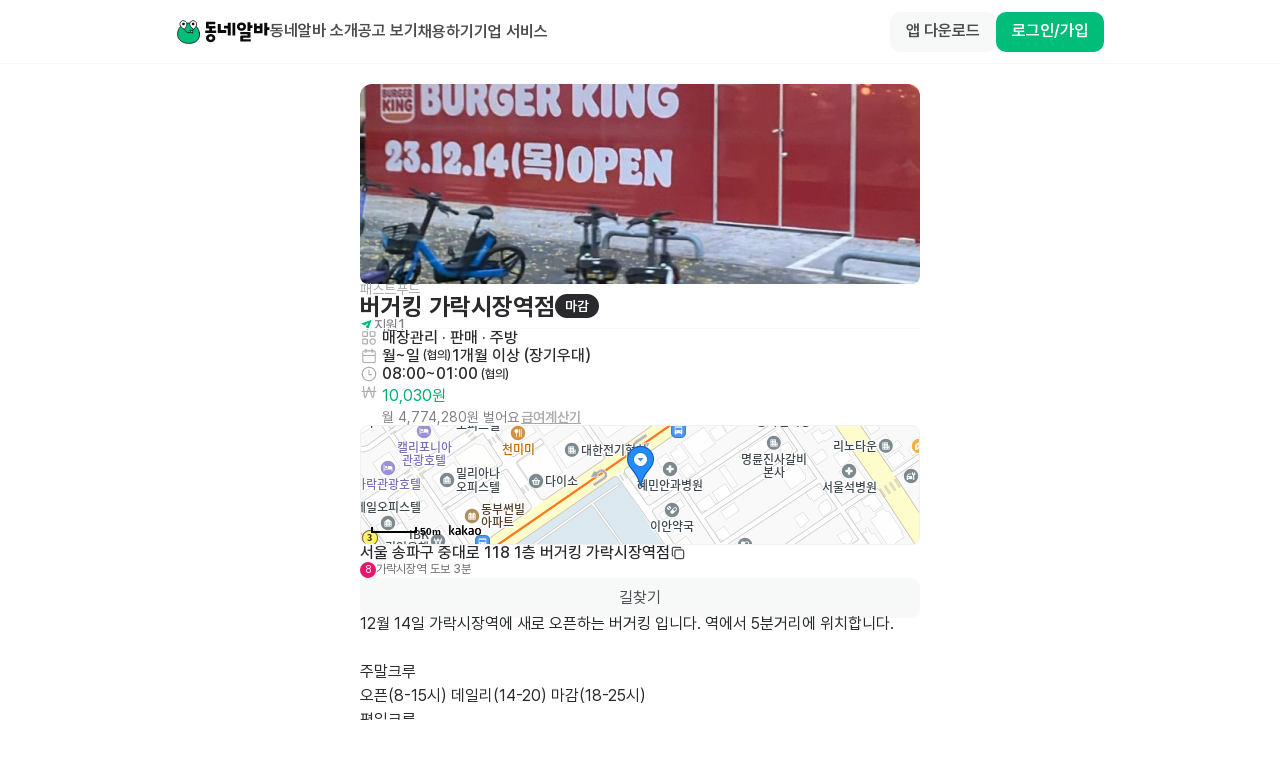

--- FILE ---
content_type: text/javascript; charset=utf-8
request_url: https://app.link/_r?sdk=web2.86.3&branch_key=key_live_bFnwfdI4HA9Q2vamr7zUleehtzhpAY2N&callback=branch_callback__2
body_size: 68
content:
/**/ typeof branch_callback__2 === 'function' && branch_callback__2("1528024976796745011");

--- FILE ---
content_type: text/javascript; charset=utf-8
request_url: https://app.link/_r?sdk=web2.86.3&branch_key=key_live_bFnwfdI4HA9Q2vamr7zUleehtzhpAY2N&callback=branch_callback__5
body_size: 70
content:
/**/ typeof branch_callback__5 === 'function' && branch_callback__5("1528024976796745011");

--- FILE ---
content_type: text/javascript; charset=utf-8
request_url: https://app.link/_r?sdk=web2.86.3&branch_key=key_live_bFnwfdI4HA9Q2vamr7zUleehtzhpAY2N&callback=branch_callback__1
body_size: 69
content:
/**/ typeof branch_callback__1 === 'function' && branch_callback__1("1528024976796745011");

--- FILE ---
content_type: text/javascript; charset=utf-8
request_url: https://app.link/_r?sdk=web2.86.3&branch_key=key_live_bFnwfdI4HA9Q2vamr7zUleehtzhpAY2N&callback=branch_callback__4
body_size: 71
content:
/**/ typeof branch_callback__4 === 'function' && branch_callback__4("1528024976796745011");

--- FILE ---
content_type: text/javascript; charset=utf-8
request_url: https://app.link/_r?sdk=web2.86.3&branch_key=key_live_bFnwfdI4HA9Q2vamr7zUleehtzhpAY2N&callback=branch_callback__0
body_size: 68
content:
/**/ typeof branch_callback__0 === 'function' && branch_callback__0("1528024976796745011");

--- FILE ---
content_type: text/javascript; charset=utf-8
request_url: https://app.link/_r?sdk=web2.86.3&branch_key=key_live_bFnwfdI4HA9Q2vamr7zUleehtzhpAY2N&callback=branch_callback__3
body_size: 68
content:
/**/ typeof branch_callback__3 === 'function' && branch_callback__3("1528024976796745011");